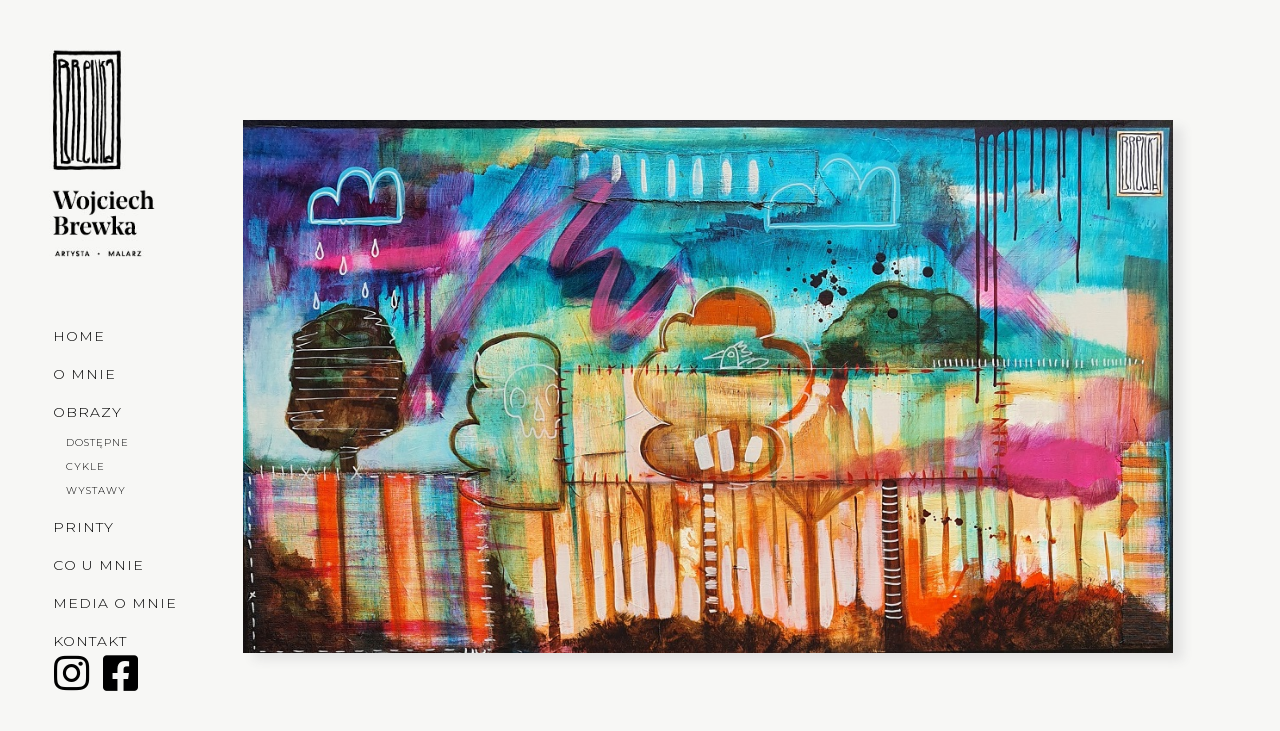

--- FILE ---
content_type: text/html; charset=UTF-8
request_url: https://wojciechbrewka.pl/obrazy/generation-x-8/
body_size: 6995
content:
<!doctype html>
<html lang="pl-PL">
<head>
<!-- Global site tag (gtag.js) - Google Analytics -->
<script async src="https://www.googletagmanager.com/gtag/js?id=G-S51F6R65CR"></script>
<script>
  window.dataLayer = window.dataLayer || [];
  function gtag(){dataLayer.push(arguments);}
  gtag('js', new Date());

  gtag('config', 'G-S51F6R65CR');
</script>
	<meta charset="UTF-8">
	<meta name="viewport" content="width=device-width, initial-scale=1">
	<link rel="profile" href="https://gmpg.org/xfn/11">
	<link href="https://fonts.googleapis.com/css2?family=Montserrat:wght@300;400;500;700&display=swap" rel="stylesheet"> 
	<meta name='robots' content='max-image-preview:large' />

	<!-- This site is optimized with the Yoast SEO plugin v14.3 - https://yoast.com/wordpress/plugins/seo/ -->
	<title>Generation X, Wojciech Brewka, akryl na płótnie, pochodzący z cyklu &quot;MY&quot;</title>
	<meta name="description" content="Generation X, 2021 rok, Wojciech Brewka, akryl na płótnie, pochodzący z cyklu &quot;MY&quot;, 70 x 123 cm......................................." />
	<meta name="robots" content="index, follow" />
	<meta name="googlebot" content="index, follow, max-snippet:-1, max-image-preview:large, max-video-preview:-1" />
	<meta name="bingbot" content="index, follow, max-snippet:-1, max-image-preview:large, max-video-preview:-1" />
	<link rel="canonical" href="http://wojciechbrewka.pl/obrazy/generation-x-8/" />
	<meta property="og:locale" content="pl_PL" />
	<meta property="og:type" content="article" />
	<meta property="og:title" content="Generation X, Wojciech Brewka, akryl na płótnie, pochodzący z cyklu &quot;MY&quot;" />
	<meta property="og:description" content="Generation X, 2021 rok, Wojciech Brewka, akryl na płótnie, pochodzący z cyklu &quot;MY&quot;, 70 x 123 cm......................................." />
	<meta property="og:url" content="http://wojciechbrewka.pl/obrazy/generation-x-8/" />
	<meta property="og:site_name" content="Brewka" />
	<meta property="article:modified_time" content="2021-11-24T11:54:48+00:00" />
	<meta property="og:image" content="https://wojciechbrewka.pl/wp-content/uploads/2021/07/generation-x-wojciech-brewka-obrazy-cykl-akryl-plotno-2021.jpg" />
	<meta property="og:image:width" content="1080" />
	<meta property="og:image:height" content="619" />
	<meta name="twitter:card" content="summary_large_image" />
	<script type="application/ld+json" class="yoast-schema-graph">{"@context":"https://schema.org","@graph":[{"@type":"WebSite","@id":"https://wojciechbrewka.pl/#website","url":"https://wojciechbrewka.pl/","name":"Brewka","description":"Kolejna witryna oparta na WordPressie","potentialAction":[{"@type":"SearchAction","target":"https://wojciechbrewka.pl/?s={search_term_string}","query-input":"required name=search_term_string"}],"inLanguage":"pl-PL"},{"@type":"ImageObject","@id":"http://wojciechbrewka.pl/obrazy/generation-x-8/#primaryimage","inLanguage":"pl-PL","url":"https://wojciechbrewka.pl/wp-content/uploads/2021/07/generation-x-wojciech-brewka-obrazy-cykl-akryl-plotno-2021.jpg","width":1080,"height":619,"caption":"wojciech-brewka-cykl-my-generation-x-akryl-plotno-2021"},{"@type":"WebPage","@id":"http://wojciechbrewka.pl/obrazy/generation-x-8/#webpage","url":"http://wojciechbrewka.pl/obrazy/generation-x-8/","name":"Generation X, Wojciech Brewka, akryl na p\u0142\u00f3tnie, pochodz\u0105cy z cyklu \"MY\"","isPartOf":{"@id":"https://wojciechbrewka.pl/#website"},"primaryImageOfPage":{"@id":"http://wojciechbrewka.pl/obrazy/generation-x-8/#primaryimage"},"datePublished":"2021-07-20T12:07:28+00:00","dateModified":"2021-11-24T11:54:48+00:00","description":"Generation X, 2021 rok, Wojciech Brewka, akryl na p\u0142\u00f3tnie, pochodz\u0105cy z cyklu \"MY\", 70 x 123 cm.......................................","inLanguage":"pl-PL","potentialAction":[{"@type":"ReadAction","target":["http://wojciechbrewka.pl/obrazy/generation-x-8/"]}]}]}</script>
	<!-- / Yoast SEO plugin. -->


<link rel='dns-prefetch' href='//stackpath.bootstrapcdn.com' />
<link rel='dns-prefetch' href='//use.fontawesome.com' />
<link rel="alternate" type="application/rss+xml" title="Brewka &raquo; Kanał z wpisami" href="https://wojciechbrewka.pl/feed/" />
<link rel="alternate" type="application/rss+xml" title="Brewka &raquo; Kanał z komentarzami" href="https://wojciechbrewka.pl/comments/feed/" />
<script>
window._wpemojiSettings = {"baseUrl":"https:\/\/s.w.org\/images\/core\/emoji\/14.0.0\/72x72\/","ext":".png","svgUrl":"https:\/\/s.w.org\/images\/core\/emoji\/14.0.0\/svg\/","svgExt":".svg","source":{"concatemoji":"https:\/\/wojciechbrewka.pl\/wp-includes\/js\/wp-emoji-release.min.js?ver=6.2.8"}};
/*! This file is auto-generated */
!function(e,a,t){var n,r,o,i=a.createElement("canvas"),p=i.getContext&&i.getContext("2d");function s(e,t){p.clearRect(0,0,i.width,i.height),p.fillText(e,0,0);e=i.toDataURL();return p.clearRect(0,0,i.width,i.height),p.fillText(t,0,0),e===i.toDataURL()}function c(e){var t=a.createElement("script");t.src=e,t.defer=t.type="text/javascript",a.getElementsByTagName("head")[0].appendChild(t)}for(o=Array("flag","emoji"),t.supports={everything:!0,everythingExceptFlag:!0},r=0;r<o.length;r++)t.supports[o[r]]=function(e){if(p&&p.fillText)switch(p.textBaseline="top",p.font="600 32px Arial",e){case"flag":return s("\ud83c\udff3\ufe0f\u200d\u26a7\ufe0f","\ud83c\udff3\ufe0f\u200b\u26a7\ufe0f")?!1:!s("\ud83c\uddfa\ud83c\uddf3","\ud83c\uddfa\u200b\ud83c\uddf3")&&!s("\ud83c\udff4\udb40\udc67\udb40\udc62\udb40\udc65\udb40\udc6e\udb40\udc67\udb40\udc7f","\ud83c\udff4\u200b\udb40\udc67\u200b\udb40\udc62\u200b\udb40\udc65\u200b\udb40\udc6e\u200b\udb40\udc67\u200b\udb40\udc7f");case"emoji":return!s("\ud83e\udef1\ud83c\udffb\u200d\ud83e\udef2\ud83c\udfff","\ud83e\udef1\ud83c\udffb\u200b\ud83e\udef2\ud83c\udfff")}return!1}(o[r]),t.supports.everything=t.supports.everything&&t.supports[o[r]],"flag"!==o[r]&&(t.supports.everythingExceptFlag=t.supports.everythingExceptFlag&&t.supports[o[r]]);t.supports.everythingExceptFlag=t.supports.everythingExceptFlag&&!t.supports.flag,t.DOMReady=!1,t.readyCallback=function(){t.DOMReady=!0},t.supports.everything||(n=function(){t.readyCallback()},a.addEventListener?(a.addEventListener("DOMContentLoaded",n,!1),e.addEventListener("load",n,!1)):(e.attachEvent("onload",n),a.attachEvent("onreadystatechange",function(){"complete"===a.readyState&&t.readyCallback()})),(e=t.source||{}).concatemoji?c(e.concatemoji):e.wpemoji&&e.twemoji&&(c(e.twemoji),c(e.wpemoji)))}(window,document,window._wpemojiSettings);
</script>
<style>
img.wp-smiley,
img.emoji {
	display: inline !important;
	border: none !important;
	box-shadow: none !important;
	height: 1em !important;
	width: 1em !important;
	margin: 0 0.07em !important;
	vertical-align: -0.1em !important;
	background: none !important;
	padding: 0 !important;
}
</style>
	<link rel='stylesheet' id='wp-block-library-css' href='https://wojciechbrewka.pl/wp-includes/css/dist/block-library/style.min.css?ver=6.2.8' media='all' />
<link rel='stylesheet' id='classic-theme-styles-css' href='https://wojciechbrewka.pl/wp-includes/css/classic-themes.min.css?ver=6.2.8' media='all' />
<style id='global-styles-inline-css'>
body{--wp--preset--color--black: #000000;--wp--preset--color--cyan-bluish-gray: #abb8c3;--wp--preset--color--white: #ffffff;--wp--preset--color--pale-pink: #f78da7;--wp--preset--color--vivid-red: #cf2e2e;--wp--preset--color--luminous-vivid-orange: #ff6900;--wp--preset--color--luminous-vivid-amber: #fcb900;--wp--preset--color--light-green-cyan: #7bdcb5;--wp--preset--color--vivid-green-cyan: #00d084;--wp--preset--color--pale-cyan-blue: #8ed1fc;--wp--preset--color--vivid-cyan-blue: #0693e3;--wp--preset--color--vivid-purple: #9b51e0;--wp--preset--gradient--vivid-cyan-blue-to-vivid-purple: linear-gradient(135deg,rgba(6,147,227,1) 0%,rgb(155,81,224) 100%);--wp--preset--gradient--light-green-cyan-to-vivid-green-cyan: linear-gradient(135deg,rgb(122,220,180) 0%,rgb(0,208,130) 100%);--wp--preset--gradient--luminous-vivid-amber-to-luminous-vivid-orange: linear-gradient(135deg,rgba(252,185,0,1) 0%,rgba(255,105,0,1) 100%);--wp--preset--gradient--luminous-vivid-orange-to-vivid-red: linear-gradient(135deg,rgba(255,105,0,1) 0%,rgb(207,46,46) 100%);--wp--preset--gradient--very-light-gray-to-cyan-bluish-gray: linear-gradient(135deg,rgb(238,238,238) 0%,rgb(169,184,195) 100%);--wp--preset--gradient--cool-to-warm-spectrum: linear-gradient(135deg,rgb(74,234,220) 0%,rgb(151,120,209) 20%,rgb(207,42,186) 40%,rgb(238,44,130) 60%,rgb(251,105,98) 80%,rgb(254,248,76) 100%);--wp--preset--gradient--blush-light-purple: linear-gradient(135deg,rgb(255,206,236) 0%,rgb(152,150,240) 100%);--wp--preset--gradient--blush-bordeaux: linear-gradient(135deg,rgb(254,205,165) 0%,rgb(254,45,45) 50%,rgb(107,0,62) 100%);--wp--preset--gradient--luminous-dusk: linear-gradient(135deg,rgb(255,203,112) 0%,rgb(199,81,192) 50%,rgb(65,88,208) 100%);--wp--preset--gradient--pale-ocean: linear-gradient(135deg,rgb(255,245,203) 0%,rgb(182,227,212) 50%,rgb(51,167,181) 100%);--wp--preset--gradient--electric-grass: linear-gradient(135deg,rgb(202,248,128) 0%,rgb(113,206,126) 100%);--wp--preset--gradient--midnight: linear-gradient(135deg,rgb(2,3,129) 0%,rgb(40,116,252) 100%);--wp--preset--duotone--dark-grayscale: url('#wp-duotone-dark-grayscale');--wp--preset--duotone--grayscale: url('#wp-duotone-grayscale');--wp--preset--duotone--purple-yellow: url('#wp-duotone-purple-yellow');--wp--preset--duotone--blue-red: url('#wp-duotone-blue-red');--wp--preset--duotone--midnight: url('#wp-duotone-midnight');--wp--preset--duotone--magenta-yellow: url('#wp-duotone-magenta-yellow');--wp--preset--duotone--purple-green: url('#wp-duotone-purple-green');--wp--preset--duotone--blue-orange: url('#wp-duotone-blue-orange');--wp--preset--font-size--small: 13px;--wp--preset--font-size--medium: 20px;--wp--preset--font-size--large: 36px;--wp--preset--font-size--x-large: 42px;--wp--preset--spacing--20: 0.44rem;--wp--preset--spacing--30: 0.67rem;--wp--preset--spacing--40: 1rem;--wp--preset--spacing--50: 1.5rem;--wp--preset--spacing--60: 2.25rem;--wp--preset--spacing--70: 3.38rem;--wp--preset--spacing--80: 5.06rem;--wp--preset--shadow--natural: 6px 6px 9px rgba(0, 0, 0, 0.2);--wp--preset--shadow--deep: 12px 12px 50px rgba(0, 0, 0, 0.4);--wp--preset--shadow--sharp: 6px 6px 0px rgba(0, 0, 0, 0.2);--wp--preset--shadow--outlined: 6px 6px 0px -3px rgba(255, 255, 255, 1), 6px 6px rgba(0, 0, 0, 1);--wp--preset--shadow--crisp: 6px 6px 0px rgba(0, 0, 0, 1);}:where(.is-layout-flex){gap: 0.5em;}body .is-layout-flow > .alignleft{float: left;margin-inline-start: 0;margin-inline-end: 2em;}body .is-layout-flow > .alignright{float: right;margin-inline-start: 2em;margin-inline-end: 0;}body .is-layout-flow > .aligncenter{margin-left: auto !important;margin-right: auto !important;}body .is-layout-constrained > .alignleft{float: left;margin-inline-start: 0;margin-inline-end: 2em;}body .is-layout-constrained > .alignright{float: right;margin-inline-start: 2em;margin-inline-end: 0;}body .is-layout-constrained > .aligncenter{margin-left: auto !important;margin-right: auto !important;}body .is-layout-constrained > :where(:not(.alignleft):not(.alignright):not(.alignfull)){max-width: var(--wp--style--global--content-size);margin-left: auto !important;margin-right: auto !important;}body .is-layout-constrained > .alignwide{max-width: var(--wp--style--global--wide-size);}body .is-layout-flex{display: flex;}body .is-layout-flex{flex-wrap: wrap;align-items: center;}body .is-layout-flex > *{margin: 0;}:where(.wp-block-columns.is-layout-flex){gap: 2em;}.has-black-color{color: var(--wp--preset--color--black) !important;}.has-cyan-bluish-gray-color{color: var(--wp--preset--color--cyan-bluish-gray) !important;}.has-white-color{color: var(--wp--preset--color--white) !important;}.has-pale-pink-color{color: var(--wp--preset--color--pale-pink) !important;}.has-vivid-red-color{color: var(--wp--preset--color--vivid-red) !important;}.has-luminous-vivid-orange-color{color: var(--wp--preset--color--luminous-vivid-orange) !important;}.has-luminous-vivid-amber-color{color: var(--wp--preset--color--luminous-vivid-amber) !important;}.has-light-green-cyan-color{color: var(--wp--preset--color--light-green-cyan) !important;}.has-vivid-green-cyan-color{color: var(--wp--preset--color--vivid-green-cyan) !important;}.has-pale-cyan-blue-color{color: var(--wp--preset--color--pale-cyan-blue) !important;}.has-vivid-cyan-blue-color{color: var(--wp--preset--color--vivid-cyan-blue) !important;}.has-vivid-purple-color{color: var(--wp--preset--color--vivid-purple) !important;}.has-black-background-color{background-color: var(--wp--preset--color--black) !important;}.has-cyan-bluish-gray-background-color{background-color: var(--wp--preset--color--cyan-bluish-gray) !important;}.has-white-background-color{background-color: var(--wp--preset--color--white) !important;}.has-pale-pink-background-color{background-color: var(--wp--preset--color--pale-pink) !important;}.has-vivid-red-background-color{background-color: var(--wp--preset--color--vivid-red) !important;}.has-luminous-vivid-orange-background-color{background-color: var(--wp--preset--color--luminous-vivid-orange) !important;}.has-luminous-vivid-amber-background-color{background-color: var(--wp--preset--color--luminous-vivid-amber) !important;}.has-light-green-cyan-background-color{background-color: var(--wp--preset--color--light-green-cyan) !important;}.has-vivid-green-cyan-background-color{background-color: var(--wp--preset--color--vivid-green-cyan) !important;}.has-pale-cyan-blue-background-color{background-color: var(--wp--preset--color--pale-cyan-blue) !important;}.has-vivid-cyan-blue-background-color{background-color: var(--wp--preset--color--vivid-cyan-blue) !important;}.has-vivid-purple-background-color{background-color: var(--wp--preset--color--vivid-purple) !important;}.has-black-border-color{border-color: var(--wp--preset--color--black) !important;}.has-cyan-bluish-gray-border-color{border-color: var(--wp--preset--color--cyan-bluish-gray) !important;}.has-white-border-color{border-color: var(--wp--preset--color--white) !important;}.has-pale-pink-border-color{border-color: var(--wp--preset--color--pale-pink) !important;}.has-vivid-red-border-color{border-color: var(--wp--preset--color--vivid-red) !important;}.has-luminous-vivid-orange-border-color{border-color: var(--wp--preset--color--luminous-vivid-orange) !important;}.has-luminous-vivid-amber-border-color{border-color: var(--wp--preset--color--luminous-vivid-amber) !important;}.has-light-green-cyan-border-color{border-color: var(--wp--preset--color--light-green-cyan) !important;}.has-vivid-green-cyan-border-color{border-color: var(--wp--preset--color--vivid-green-cyan) !important;}.has-pale-cyan-blue-border-color{border-color: var(--wp--preset--color--pale-cyan-blue) !important;}.has-vivid-cyan-blue-border-color{border-color: var(--wp--preset--color--vivid-cyan-blue) !important;}.has-vivid-purple-border-color{border-color: var(--wp--preset--color--vivid-purple) !important;}.has-vivid-cyan-blue-to-vivid-purple-gradient-background{background: var(--wp--preset--gradient--vivid-cyan-blue-to-vivid-purple) !important;}.has-light-green-cyan-to-vivid-green-cyan-gradient-background{background: var(--wp--preset--gradient--light-green-cyan-to-vivid-green-cyan) !important;}.has-luminous-vivid-amber-to-luminous-vivid-orange-gradient-background{background: var(--wp--preset--gradient--luminous-vivid-amber-to-luminous-vivid-orange) !important;}.has-luminous-vivid-orange-to-vivid-red-gradient-background{background: var(--wp--preset--gradient--luminous-vivid-orange-to-vivid-red) !important;}.has-very-light-gray-to-cyan-bluish-gray-gradient-background{background: var(--wp--preset--gradient--very-light-gray-to-cyan-bluish-gray) !important;}.has-cool-to-warm-spectrum-gradient-background{background: var(--wp--preset--gradient--cool-to-warm-spectrum) !important;}.has-blush-light-purple-gradient-background{background: var(--wp--preset--gradient--blush-light-purple) !important;}.has-blush-bordeaux-gradient-background{background: var(--wp--preset--gradient--blush-bordeaux) !important;}.has-luminous-dusk-gradient-background{background: var(--wp--preset--gradient--luminous-dusk) !important;}.has-pale-ocean-gradient-background{background: var(--wp--preset--gradient--pale-ocean) !important;}.has-electric-grass-gradient-background{background: var(--wp--preset--gradient--electric-grass) !important;}.has-midnight-gradient-background{background: var(--wp--preset--gradient--midnight) !important;}.has-small-font-size{font-size: var(--wp--preset--font-size--small) !important;}.has-medium-font-size{font-size: var(--wp--preset--font-size--medium) !important;}.has-large-font-size{font-size: var(--wp--preset--font-size--large) !important;}.has-x-large-font-size{font-size: var(--wp--preset--font-size--x-large) !important;}
.wp-block-navigation a:where(:not(.wp-element-button)){color: inherit;}
:where(.wp-block-columns.is-layout-flex){gap: 2em;}
.wp-block-pullquote{font-size: 1.5em;line-height: 1.6;}
</style>
<link rel='stylesheet' id='contact-form-7-css' href='https://wojciechbrewka.pl/wp-content/plugins/contact-form-7/includes/css/styles.css?ver=5.1.9' media='all' />
<link rel='stylesheet' id='bootstrap-css' href='https://stackpath.bootstrapcdn.com/bootstrap/4.3.1/css/bootstrap.min.css?ver=6.2.8' media='all' />
<link rel='stylesheet' id='Font_Awesome-css' href='https://use.fontawesome.com/releases/v5.8.2/css/all.css?ver=6.2.8' media='all' />
<link rel='stylesheet' id='brewka-style-css' href='https://wojciechbrewka.pl/wp-content/themes/brewka/style.css?ver=1.0.0' media='all' />
<script src='https://wojciechbrewka.pl/wp-includes/js/jquery/jquery.min.js?ver=3.6.4' id='jquery-core-js'></script>
<script src='https://wojciechbrewka.pl/wp-includes/js/jquery/jquery-migrate.min.js?ver=3.4.0' id='jquery-migrate-js'></script>
<script src='https://stackpath.bootstrapcdn.com/bootstrap/4.3.1/js/bootstrap.min.js?ver=6.2.8' id='bootstrap-js'></script>
<link rel="https://api.w.org/" href="https://wojciechbrewka.pl/wp-json/" /><link rel="alternate" type="application/json" href="https://wojciechbrewka.pl/wp-json/wp/v2/obrazy/1681" /><link rel="EditURI" type="application/rsd+xml" title="RSD" href="https://wojciechbrewka.pl/xmlrpc.php?rsd" />
<link rel="wlwmanifest" type="application/wlwmanifest+xml" href="https://wojciechbrewka.pl/wp-includes/wlwmanifest.xml" />
<meta name="generator" content="WordPress 6.2.8" />
<link rel='shortlink' href='https://wojciechbrewka.pl/?p=1681' />
<link rel="alternate" type="application/json+oembed" href="https://wojciechbrewka.pl/wp-json/oembed/1.0/embed?url=https%3A%2F%2Fwojciechbrewka.pl%2Fobrazy%2Fgeneration-x-8%2F" />
<link rel="alternate" type="text/xml+oembed" href="https://wojciechbrewka.pl/wp-json/oembed/1.0/embed?url=https%3A%2F%2Fwojciechbrewka.pl%2Fobrazy%2Fgeneration-x-8%2F&#038;format=xml" />
<style>.recentcomments a{display:inline !important;padding:0 !important;margin:0 !important;}</style><link rel="icon" href="https://wojciechbrewka.pl/wp-content/uploads/2021/03/cropped-flaticon-32x32.png" sizes="32x32" />
<link rel="icon" href="https://wojciechbrewka.pl/wp-content/uploads/2021/03/cropped-flaticon-192x192.png" sizes="192x192" />
<link rel="apple-touch-icon" href="https://wojciechbrewka.pl/wp-content/uploads/2021/03/cropped-flaticon-180x180.png" />
<meta name="msapplication-TileImage" content="https://wojciechbrewka.pl/wp-content/uploads/2021/03/cropped-flaticon-270x270.png" />

</head>

<body class="obrazy-template-default single single-obrazy postid-1681 wp-custom-logo">
<svg xmlns="http://www.w3.org/2000/svg" viewBox="0 0 0 0" width="0" height="0" focusable="false" role="none" style="visibility: hidden; position: absolute; left: -9999px; overflow: hidden;" ><defs><filter id="wp-duotone-dark-grayscale"><feColorMatrix color-interpolation-filters="sRGB" type="matrix" values=" .299 .587 .114 0 0 .299 .587 .114 0 0 .299 .587 .114 0 0 .299 .587 .114 0 0 " /><feComponentTransfer color-interpolation-filters="sRGB" ><feFuncR type="table" tableValues="0 0.49803921568627" /><feFuncG type="table" tableValues="0 0.49803921568627" /><feFuncB type="table" tableValues="0 0.49803921568627" /><feFuncA type="table" tableValues="1 1" /></feComponentTransfer><feComposite in2="SourceGraphic" operator="in" /></filter></defs></svg><svg xmlns="http://www.w3.org/2000/svg" viewBox="0 0 0 0" width="0" height="0" focusable="false" role="none" style="visibility: hidden; position: absolute; left: -9999px; overflow: hidden;" ><defs><filter id="wp-duotone-grayscale"><feColorMatrix color-interpolation-filters="sRGB" type="matrix" values=" .299 .587 .114 0 0 .299 .587 .114 0 0 .299 .587 .114 0 0 .299 .587 .114 0 0 " /><feComponentTransfer color-interpolation-filters="sRGB" ><feFuncR type="table" tableValues="0 1" /><feFuncG type="table" tableValues="0 1" /><feFuncB type="table" tableValues="0 1" /><feFuncA type="table" tableValues="1 1" /></feComponentTransfer><feComposite in2="SourceGraphic" operator="in" /></filter></defs></svg><svg xmlns="http://www.w3.org/2000/svg" viewBox="0 0 0 0" width="0" height="0" focusable="false" role="none" style="visibility: hidden; position: absolute; left: -9999px; overflow: hidden;" ><defs><filter id="wp-duotone-purple-yellow"><feColorMatrix color-interpolation-filters="sRGB" type="matrix" values=" .299 .587 .114 0 0 .299 .587 .114 0 0 .299 .587 .114 0 0 .299 .587 .114 0 0 " /><feComponentTransfer color-interpolation-filters="sRGB" ><feFuncR type="table" tableValues="0.54901960784314 0.98823529411765" /><feFuncG type="table" tableValues="0 1" /><feFuncB type="table" tableValues="0.71764705882353 0.25490196078431" /><feFuncA type="table" tableValues="1 1" /></feComponentTransfer><feComposite in2="SourceGraphic" operator="in" /></filter></defs></svg><svg xmlns="http://www.w3.org/2000/svg" viewBox="0 0 0 0" width="0" height="0" focusable="false" role="none" style="visibility: hidden; position: absolute; left: -9999px; overflow: hidden;" ><defs><filter id="wp-duotone-blue-red"><feColorMatrix color-interpolation-filters="sRGB" type="matrix" values=" .299 .587 .114 0 0 .299 .587 .114 0 0 .299 .587 .114 0 0 .299 .587 .114 0 0 " /><feComponentTransfer color-interpolation-filters="sRGB" ><feFuncR type="table" tableValues="0 1" /><feFuncG type="table" tableValues="0 0.27843137254902" /><feFuncB type="table" tableValues="0.5921568627451 0.27843137254902" /><feFuncA type="table" tableValues="1 1" /></feComponentTransfer><feComposite in2="SourceGraphic" operator="in" /></filter></defs></svg><svg xmlns="http://www.w3.org/2000/svg" viewBox="0 0 0 0" width="0" height="0" focusable="false" role="none" style="visibility: hidden; position: absolute; left: -9999px; overflow: hidden;" ><defs><filter id="wp-duotone-midnight"><feColorMatrix color-interpolation-filters="sRGB" type="matrix" values=" .299 .587 .114 0 0 .299 .587 .114 0 0 .299 .587 .114 0 0 .299 .587 .114 0 0 " /><feComponentTransfer color-interpolation-filters="sRGB" ><feFuncR type="table" tableValues="0 0" /><feFuncG type="table" tableValues="0 0.64705882352941" /><feFuncB type="table" tableValues="0 1" /><feFuncA type="table" tableValues="1 1" /></feComponentTransfer><feComposite in2="SourceGraphic" operator="in" /></filter></defs></svg><svg xmlns="http://www.w3.org/2000/svg" viewBox="0 0 0 0" width="0" height="0" focusable="false" role="none" style="visibility: hidden; position: absolute; left: -9999px; overflow: hidden;" ><defs><filter id="wp-duotone-magenta-yellow"><feColorMatrix color-interpolation-filters="sRGB" type="matrix" values=" .299 .587 .114 0 0 .299 .587 .114 0 0 .299 .587 .114 0 0 .299 .587 .114 0 0 " /><feComponentTransfer color-interpolation-filters="sRGB" ><feFuncR type="table" tableValues="0.78039215686275 1" /><feFuncG type="table" tableValues="0 0.94901960784314" /><feFuncB type="table" tableValues="0.35294117647059 0.47058823529412" /><feFuncA type="table" tableValues="1 1" /></feComponentTransfer><feComposite in2="SourceGraphic" operator="in" /></filter></defs></svg><svg xmlns="http://www.w3.org/2000/svg" viewBox="0 0 0 0" width="0" height="0" focusable="false" role="none" style="visibility: hidden; position: absolute; left: -9999px; overflow: hidden;" ><defs><filter id="wp-duotone-purple-green"><feColorMatrix color-interpolation-filters="sRGB" type="matrix" values=" .299 .587 .114 0 0 .299 .587 .114 0 0 .299 .587 .114 0 0 .299 .587 .114 0 0 " /><feComponentTransfer color-interpolation-filters="sRGB" ><feFuncR type="table" tableValues="0.65098039215686 0.40392156862745" /><feFuncG type="table" tableValues="0 1" /><feFuncB type="table" tableValues="0.44705882352941 0.4" /><feFuncA type="table" tableValues="1 1" /></feComponentTransfer><feComposite in2="SourceGraphic" operator="in" /></filter></defs></svg><svg xmlns="http://www.w3.org/2000/svg" viewBox="0 0 0 0" width="0" height="0" focusable="false" role="none" style="visibility: hidden; position: absolute; left: -9999px; overflow: hidden;" ><defs><filter id="wp-duotone-blue-orange"><feColorMatrix color-interpolation-filters="sRGB" type="matrix" values=" .299 .587 .114 0 0 .299 .587 .114 0 0 .299 .587 .114 0 0 .299 .587 .114 0 0 " /><feComponentTransfer color-interpolation-filters="sRGB" ><feFuncR type="table" tableValues="0.098039215686275 1" /><feFuncG type="table" tableValues="0 0.66274509803922" /><feFuncB type="table" tableValues="0.84705882352941 0.41960784313725" /><feFuncA type="table" tableValues="1 1" /></feComponentTransfer><feComposite in2="SourceGraphic" operator="in" /></filter></defs></svg><div id="page" class="site">
	<a class="skip-link screen-reader-text" href="#primary">Skip to content</a>

	<header id="masthead" class="site-header">
		<div class="logo-mobile"><a href="https://wojciechbrewka.pl"><img src="/wp-content/uploads/2020/07/logo_mobile_03.jpg"></a></div>
		<div class="site-branding">
			<a href="https://wojciechbrewka.pl/" class="custom-logo-link" rel="home"><img width="133" height="260" src="https://wojciechbrewka.pl/wp-content/uploads/2020/06/logo_brewka_03.jpg" class="custom-logo" alt="Wojciech Brewka logo pionowe" decoding="async" /></a>		</div><!-- .site-branding -->

		<nav id="site-navigation" class="main-navigation">
			<button id="tophamburger" class="menu-toggle" aria-controls="primary-menu" aria-expanded="false"><i class="fas fa-bars"></i></button>
			<div class="menu-menu-1-container"><ul id="primary-menu" class="menu"><li id="menu-item-189" class="menu-item menu-item-type-post_type menu-item-object-page menu-item-home menu-item-189"><a href="https://wojciechbrewka.pl/">HOME</a></li>
<li id="menu-item-193" class="menu-item menu-item-type-post_type menu-item-object-page menu-item-193"><a href="https://wojciechbrewka.pl/o-mnie/">O MNIE</a></li>
<li id="menu-item-218" class="menu-item menu-item-type-post_type_archive menu-item-object-obrazy menu-item-has-children menu-item-218"><a href="https://wojciechbrewka.pl/obrazy/">OBRAZY</a>
<ul class="sub-menu">
	<li id="menu-item-1468" class="menu-item menu-item-type-taxonomy menu-item-object-wsprzedazy menu-item-1468"><a href="https://wojciechbrewka.pl/wsprzedazy/dostepne/">DOSTĘPNE</a></li>
	<li id="menu-item-221" class="cycles menu-item menu-item-type-post_type menu-item-object-page menu-item-221"><a href="https://wojciechbrewka.pl/cykle/">CYKLE</a></li>
	<li id="menu-item-220" class="exhibitions menu-item menu-item-type-post_type menu-item-object-page menu-item-220"><a href="https://wojciechbrewka.pl/wystawy/">WYSTAWY</a></li>
</ul>
</li>
<li id="menu-item-2950" class="menu-item menu-item-type-post_type menu-item-object-page menu-item-2950"><a href="https://wojciechbrewka.pl/printy-kolekcjonerskie/">PRINTY</a></li>
<li id="menu-item-319" class="menu-item menu-item-type-post_type menu-item-object-page current_page_parent menu-item-319"><a href="https://wojciechbrewka.pl/co-u-mnie/">CO U MNIE</a></li>
<li id="menu-item-457" class="menu-item menu-item-type-post_type menu-item-object-page menu-item-457"><a href="https://wojciechbrewka.pl/media-o-mnie/">MEDIA O MNIE</a></li>
<li id="menu-item-191" class="menu-item menu-item-type-post_type menu-item-object-page menu-item-191"><a href="https://wojciechbrewka.pl/kontakt/">KONTAKT</a></li>
</ul></div>		</nav><!-- #site-navigation -->
		<div class="sociallinks">
			<a id="socialfacebook" href="https://www.instagram.com/wojciech_brewka/" target="_blank"><i class=" fab fa-instagram"></i></a>
			<a id="socialfacebook" href="https://www.facebook.com/wojciech.brewka.painting/" target="_blank"><i class="fab fa-facebook-square"></i></a>
		</div>
	</header><!-- #masthead -->

	<main id="primary" class="site-main container">

		
<article id="post-1681" class="post-1681 obrazy type-obrazy status-publish has-post-thumbnail hentry cykle-generation-x wsprzedazy-sprzedane">
	
	<div class="row">
		<div class="col-md-12 obrza_zdj">
			
			<div class="post-thumbnail">
				<img width="1080" height="619" src="https://wojciechbrewka.pl/wp-content/uploads/2021/07/generation-x-wojciech-brewka-obrazy-cykl-akryl-plotno-2021.jpg" class="attachment-post-thumbnail size-post-thumbnail wp-post-image" alt="wojciech-brewka-cykl-my-generation-x-akryl-plotno-2021" decoding="async" srcset="https://wojciechbrewka.pl/wp-content/uploads/2021/07/generation-x-wojciech-brewka-obrazy-cykl-akryl-plotno-2021.jpg 1080w, https://wojciechbrewka.pl/wp-content/uploads/2021/07/generation-x-wojciech-brewka-obrazy-cykl-akryl-plotno-2021-300x172.jpg 300w, https://wojciechbrewka.pl/wp-content/uploads/2021/07/generation-x-wojciech-brewka-obrazy-cykl-akryl-plotno-2021-1024x587.jpg 1024w, https://wojciechbrewka.pl/wp-content/uploads/2021/07/generation-x-wojciech-brewka-obrazy-cykl-akryl-plotno-2021-768x440.jpg 768w" sizes="(max-width: 1080px) 100vw, 1080px" />			</div><!-- .post-thumbnail -->

			
		</div>
	</div>
	<div class="row">
		<div class="col-md-5 obraz_h">
			<h1 class="entry-title">Generation X</h1>		</div>
		<div class="col-md-7">
		<span class="buton_sprzedany">Obraz sprzedany</span>		</div>
	</div>
	<div class="row">
		<div class="col-md-5"><p class="obraz_p">Technika: <span>akryl </span></p><p class="obraz_p">Rozmiar: <span>70 x 123 cm</span></p><p class="obraz_p">Data powstania: <span>2021</span></p>
		</div>
		<div class="col-md-7 obraz-style"><h5>E-mail:</h5><h4>kontakt@wojciechbrewka.pl</h4><h5>Telefon:</h5><h4>(+48) 600 417 759</h4></div>
	</div>
	<div class="entry-content">
			</div><!-- .entry-content -->
</article><!-- #post-1681 -->

	</main><!-- #main -->


	<footer id="colophon" class="site-footer">
		<div class="container">
		<div class="site-info row">
				<div class="col-md-1">
					<img src="/wp-content/uploads/2020/06/footer_logo_03.png"></div>
				<div class="clo-sm-6 col-md-3 footer-pad"><p>E-mail:</p><h4>kontakt@wojciechbrewka.pl</h4></div>
				<div class="clo-sm-6 col-md-2 footer-pad"><p>Telefon:</p><h4>(+48) 600 417 759</h4></div>
				<div class="clo-sm-6 col-md-3 footer-pad last-inf"><p>Socialmedia:</p><h4><a href="https://www.instagram.com/wojciech_brewka/">Instagram</a>  |  <a href="https://www.facebook.com/wojciech.brewka.painting">Facebook</a></h4></div>
				<div class="clo-sm-6 col-md-3 footer-pad "><p>Projekt:</p><h4><a href="https://www.designpartners.pl">Designpartners.pl</a></h4></div>
		</div><!-- .site-info -->
		</div>
	</footer><!-- #colophon -->
</div><!-- #page -->

<script id='contact-form-7-js-extra'>
var wpcf7 = {"apiSettings":{"root":"https:\/\/wojciechbrewka.pl\/wp-json\/contact-form-7\/v1","namespace":"contact-form-7\/v1"}};
</script>
<script src='https://wojciechbrewka.pl/wp-content/plugins/contact-form-7/includes/js/scripts.js?ver=5.1.9' id='contact-form-7-js'></script>
<script src='https://wojciechbrewka.pl/wp-content/themes/brewka/js/navigation.js?ver=1.0.0' id='brewka-navigation-js'></script>

</body>
</html>


--- FILE ---
content_type: text/css
request_url: https://wojciechbrewka.pl/wp-content/themes/brewka/style.css?ver=1.0.0
body_size: 8609
content:
/*@font-face {
    font-family: 'Noe Display';
    src: url('./fonts/NoeDisplay-Medium.woff2') format('woff2'),
        url('./fonts/NoeDisplay-Medium.woff') format('woff');
    font-weight: 500;
    font-style: normal;
    font-display: swap;
}*/
@font-face {
    font-family: 'Noe Display';
    src: url('./fonts/NoeDisplay-Medium.eot'); /* IE9 Compat Modes */
    src: url('./fonts/NoeDisplay-Medium.eot?#iefix') format('embedded-opentype'), /* IE6-IE8 */
         url('./fonts/NoeDisplay-Medium.woff') format('woff'), /* Modern Browsers */
         url('./fonts/NoeDisplay-Medium.woff2') format('woff2'), /* Modern Browsers */
         url('./fonts/NoeDisplay-Medium.ttf') format('truetype'); /* Safari, Android, iOS */
             font-style: normal;
    font-weight: normal;
    text-rendering: optimizeLegibility;
}
/*!
Theme Name: brewka
Theme URI: http://underscores.me/
Author: Underscores.me
Author URI: http://underscores.me/
Description: Description
Version: 1.0.0
Tested up to: 5.4
Requires PHP: 5.6
License: GNU General Public License v2 or later
License URI: LICENSE
Text Domain: brewka
Tags: custom-background, custom-logo, custom-menu, featured-images, threaded-comments, translation-ready

This theme, like WordPress, is licensed under the GPL.
Use it to make something cool, have fun, and share what you've learned.

brewka is based on Underscores https://underscores.me/, (C) 2012-2020 Automattic, Inc.
Underscores is distributed under the terms of the GNU GPL v2 or later.

Normalizing styles have been helped along thanks to the fine work of
Nicolas Gallagher and Jonathan Neal https://necolas.github.io/normalize.css/
*/

/*--------------------------------------------------------------
>>> TABLE OF CONTENTS:
----------------------------------------------------------------
# Generic
	- Normalize
	- Box sizing
# Base
	- Typography
	- Elements
	- Links
	- Forms
## Layouts
# Components
	- Navigation
	- Posts and pages
	- Comments
	- Widgets
	- Media
	- Captions
	- Galleries
# plugins
	- Jetpack infinite scroll
# Utilities
	- Accessibility
	- Alignments

--------------------------------------------------------------*/

/*--------------------------------------------------------------
# Generic
--------------------------------------------------------------*/

/* Normalize
--------------------------------------------- */

/*! normalize.css v8.0.1 | MIT License | github.com/necolas/normalize.css */

/* Document
	 ========================================================================== */

/**
 * 1. Correct the line height in all browsers.
 * 2. Prevent adjustments of font size after orientation changes in iOS.
 */
html {
	line-height: 1.15;
	-webkit-text-size-adjust: 100%;
}

/* Sections
	 ========================================================================== */

/**
 * Remove the margin in all browsers.
 */
body {
	margin: 0;
}

/**
 * Render the `main` element consistently in IE.
 */
main {
	display: block;
}

/**
 * Correct the font size and margin on `h1` elements within `section` and
 * `article` contexts in Chrome, Firefox, and Safari.
 */
h1 {
	font-size: 2em;
	margin: 0.67em 0;
}

/* Grouping content
	 ========================================================================== */

/**
 * 1. Add the correct box sizing in Firefox.
 * 2. Show the overflow in Edge and IE.
 */
hr {
	box-sizing: content-box;
	height: 0;
	overflow: visible;
}

/**
 * 1. Correct the inheritance and scaling of font size in all browsers.
 * 2. Correct the odd `em` font sizing in all browsers.
 */
pre {
	font-family: monospace, monospace;
	font-size: 1em;
}

/* Text-level semantics
	 ========================================================================== */

/**
 * Remove the gray background on active links in IE 10.
 */
a {
	background-color: transparent;
}

/**
 * 1. Remove the bottom border in Chrome 57-
 * 2. Add the correct text decoration in Chrome, Edge, IE, Opera, and Safari.
 */
abbr[title] {
	border-bottom: none;
	text-decoration: underline;
	text-decoration: underline dotted;
}

/**
 * Add the correct font weight in Chrome, Edge, and Safari.
 */
b,
strong {
	font-weight: bolder;
}

/**
 * 1. Correct the inheritance and scaling of font size in all browsers.
 * 2. Correct the odd `em` font sizing in all browsers.
 */
code,
kbd,
samp {
	font-family: monospace, monospace;
	font-size: 1em;
}

/**
 * Add the correct font size in all browsers.
 */
small {
	font-size: 80%;
}

/**
 * Prevent `sub` and `sup` elements from affecting the line height in
 * all browsers.
 */
sub,
sup {
	font-size: 75%;
	line-height: 0;
	position: relative;
	vertical-align: baseline;
}

sub {
	bottom: -0.25em;
}

sup {
	top: -0.5em;
}

/* Embedded content
	 ========================================================================== */

/**
 * Remove the border on images inside links in IE 10.
 */
img {
	border-style: none;
}

/* Forms
	 ========================================================================== */

/**
 * 1. Change the font styles in all browsers.
 * 2. Remove the margin in Firefox and Safari.
 */
button,
input,
optgroup,
select,
textarea {
	font-family: inherit;
	font-size: 100%;
	line-height: 1.15;
	margin: 0;
}

/**
 * Show the overflow in IE.
 * 1. Show the overflow in Edge.
 */
button,
input {
	overflow: visible;
}

/**
 * Remove the inheritance of text transform in Edge, Firefox, and IE.
 * 1. Remove the inheritance of text transform in Firefox.
 */
button,
select {
	text-transform: none;
}

/**
 * Correct the inability to style clickable types in iOS and Safari.
 */
button,
[type="button"],
[type="reset"],
[type="submit"] {
	-webkit-appearance: button;
}

/**
 * Remove the inner border and padding in Firefox.
 */
button::-moz-focus-inner,
[type="button"]::-moz-focus-inner,
[type="reset"]::-moz-focus-inner,
[type="submit"]::-moz-focus-inner {
	border-style: none;
	padding: 0;
}

/**
 * Restore the focus styles unset by the previous rule.
 */
button:-moz-focusring,
[type="button"]:-moz-focusring,
[type="reset"]:-moz-focusring,
[type="submit"]:-moz-focusring {
	outline: 1px dotted ButtonText;
}

/**
 * Correct the padding in Firefox.
 */
fieldset {
	padding: 0.35em 0.75em 0.625em;
}

/**
 * 1. Correct the text wrapping in Edge and IE.
 * 2. Correct the color inheritance from `fieldset` elements in IE.
 * 3. Remove the padding so developers are not caught out when they zero out
 *		`fieldset` elements in all browsers.
 */
legend {
	box-sizing: border-box;
	color: inherit;
	display: table;
	max-width: 100%;
	padding: 0;
	white-space: normal;
}

/**
 * Add the correct vertical alignment in Chrome, Firefox, and Opera.
 */
progress {
	vertical-align: baseline;
}

/**
 * Remove the default vertical scrollbar in IE 10+.
 */
textarea {
	overflow: auto;
}

/**
 * 1. Add the correct box sizing in IE 10.
 * 2. Remove the padding in IE 10.
 */
[type="checkbox"],
[type="radio"] {
	box-sizing: border-box;
	padding: 0;
}

/**
 * Correct the cursor style of increment and decrement buttons in Chrome.
 */
[type="number"]::-webkit-inner-spin-button,
[type="number"]::-webkit-outer-spin-button {
	height: auto;
}

/**
 * 1. Correct the odd appearance in Chrome and Safari.
 * 2. Correct the outline style in Safari.
 */
[type="search"] {
	-webkit-appearance: textfield;
	outline-offset: -2px;
}

/**
 * Remove the inner padding in Chrome and Safari on macOS.
 */
[type="search"]::-webkit-search-decoration {
	-webkit-appearance: none;
}

/**
 * 1. Correct the inability to style clickable types in iOS and Safari.
 * 2. Change font properties to `inherit` in Safari.
 */
::-webkit-file-upload-button {
	-webkit-appearance: button;
	font: inherit;
}

/* Interactive
	 ========================================================================== */

/*
 * Add the correct display in Edge, IE 10+, and Firefox.
 */
details {
	display: block;
}

/*
 * Add the correct display in all browsers.
 */
summary {
	display: list-item;
}

/* Misc
	 ========================================================================== */

/**
 * Add the correct display in IE 10+.
 */
template {
	display: none;
}

/**
 * Add the correct display in IE 10.
 */
[hidden] {
	display: none;
}

/* Box sizing
--------------------------------------------- */

/* Inherit box-sizing to more easily change it's value on a component level.
@link http://css-tricks.com/inheriting-box-sizing-probably-slightly-better-best-practice/ */
*,
*::before,
*::after {
	box-sizing: inherit;
}

html {
	box-sizing: border-box;
}

/*--------------------------------------------------------------
# Base
--------------------------------------------------------------*/

/* Typography
--------------------------------------------- */
body,
button,
input,
select,
optgroup,
textarea {
	color: #000;
	font-family: 'Montserrat', sans-serif;
	font-size: 1rem;
	line-height: 1.5;
}

h1,
h2,
h3,
h4,
h5,
h6 {
	clear: both;
}

p {
	margin-bottom: 1.5em;
}

dfn,
cite,
em,
i {
	font-style: italic;
}

blockquote {
	margin: 0 1.5em;
}

address {
	margin: 0 0 1.5em;
}

pre {
	background: #eee;
	font-family: "Courier 10 Pitch", courier, monospace;
	line-height: 1.6;
	margin-bottom: 1.6em;
	max-width: 100%;
	overflow: auto;
	padding: 1.6em;
}

code,
kbd,
tt,
var {
	font-family: monaco, consolas, "Andale Mono", "DejaVu Sans Mono", monospace;
}

abbr,
acronym {
	border-bottom: 1px dotted #666;
	cursor: help;
}

mark,
ins {
	background: #fff9c0;
	text-decoration: none;
}

big {
	font-size: 125%;
}

/* Elements
--------------------------------------------- */
body {
	background: #f7f7f5;
}

hr {
	background-color: #ccc;
	border: 0;
	height: 1px;
	margin-bottom: 1.5em;
}

ul,
ol {
	margin: 0 0 1.5em 3em;
}

ul {
	list-style: disc;
}

ol {
	list-style: decimal;
}

li > ul,
li > ol {
	margin-bottom: 0;
	margin-left: 1.5em;
}

dt {
	font-weight: 700;
}

dd {
	margin: 0 1.5em 1.5em;
}

/* Make sure embeds and iframes fit their containers. */
embed,
iframe,
object {
	max-width: 100%;
}

img {
	height: auto;
	max-width: 100%;
}

figure {
	margin: 1em 0;
}

table {
	margin: 0 0 1.5em;
	width: 100%;
}

/* Links
--------------------------------------------- */
a {
	color: #000;
}

a:visited {
	color: #000;
}

a:hover,
a:focus,
a:active {
	color: #000;
}

a:focus {
	outline: thin dotted;
}

a:hover,
a:active {
	outline: 0;
}

/* Forms
--------------------------------------------- */
button,
input[type="button"],
input[type="reset"],
input[type="submit"] {
	border: 1px solid;
	border-color: #ccc #ccc #bbb;
	border-radius: 3px;
	background: #e6e6e6;
	color: rgba(0, 0, 0, 0.8);
	line-height: 1;
	padding: 0.6em 1em 0.4em;
}

button:hover,
input[type="button"]:hover,
input[type="reset"]:hover,
input[type="submit"]:hover {
	border-color: #ccc #bbb #aaa;
}

button:active,
button:focus,
input[type="button"]:active,
input[type="button"]:focus,
input[type="reset"]:active,
input[type="reset"]:focus,
input[type="submit"]:active,
input[type="submit"]:focus {
	border-color: #aaa #bbb #bbb;
}

input[type="text"],
input[type="email"],
input[type="url"],
input[type="password"],
input[type="search"],
input[type="number"],
input[type="tel"],
input[type="range"],
input[type="date"],
input[type="month"],
input[type="week"],
input[type="time"],
input[type="datetime"],
input[type="datetime-local"],
input[type="color"],
textarea {
	color: #666;
	border: 1px solid #ccc;
	border-radius: 3px;
	padding: 3px;
}

input[type="text"]:focus,
input[type="email"]:focus,
input[type="url"]:focus,
input[type="password"]:focus,
input[type="search"]:focus,
input[type="number"]:focus,
input[type="tel"]:focus,
input[type="range"]:focus,
input[type="date"]:focus,
input[type="month"]:focus,
input[type="week"]:focus,
input[type="time"]:focus,
input[type="datetime"]:focus,
input[type="datetime-local"]:focus,
input[type="color"]:focus,
textarea:focus {
	color: #111;
}

select {
	border: 1px solid #ccc;
}

textarea {
	width: 100%;
}

/*--------------------------------------------------------------
# Layouts
--------------------------------------------------------------*/

/*--------------------------------------------------------------
# Components
--------------------------------------------------------------*/

/* Navigation
--------------------------------------------- */

.main-navigation {
	display: block;
	width: 100%;
}

.main-navigation ul {
	display: none;
	list-style: none;
	margin: 0;
	padding-left: 0;
}

.main-navigation ul ul {
	/*box-shadow: 0 3px 3px rgba(0, 0, 0, 0.2);*/
	z-index: 99999;
}

.main-navigation ul ul ul {
	left: -999em;
	top: 0;
}

.main-navigation ul ul li:hover > ul,
.main-navigation ul ul li.focus > ul {
	display: block;
	left: auto;
}

.main-navigation ul ul a {
	width: 200px;
}

.main-navigation ul li:hover > ul,
.main-navigation ul li.focus > ul {
	left: auto;
}

.main-navigation li {
	position: relative;
}

.main-navigation a {
	display: block;
	text-decoration: none;
}

/* Small menu. */
.menu-toggle,
.main-navigation.toggled ul {
	display: block;
}



.site-main .comment-navigation,
.site-main
.posts-navigation,
.site-main
.post-navigation {
	margin: 0 0 1.5em;
}

.comment-navigation .nav-links,
.posts-navigation .nav-links,
.post-navigation .nav-links {
	display: flex;
}

.comment-navigation .nav-previous,
.posts-navigation .nav-previous,
.post-navigation .nav-previous {
	flex: 1 0 50%;
}

.comment-navigation .nav-next,
.posts-navigation .nav-next,
.post-navigation .nav-next {
	text-align: end;
	flex: 1 0 50%;
}

/* Posts and pages
--------------------------------------------- */
.sticky {
	display: block;
}

.post,
.page {
	margin: 0 0 0;
}

.updated:not(.published) {
	display: none;
}

.page-content,
.entry-content,
.entry-summary {
	margin: 0 0 0;
}

.page-links {
	clear: both;
	margin: 0 0 1.5em;
}

/* Comments
--------------------------------------------- */
.comment-content a {
	word-wrap: break-word;
}

.bypostauthor {
	display: block;
}

/* Widgets
--------------------------------------------- */
.widget {
	margin: 0 0 1.5em;
}

.widget select {
	max-width: 100%;
}

/* Media
--------------------------------------------- */
.page-content .wp-smiley,
.entry-content .wp-smiley,
.comment-content .wp-smiley {
	border: none;
	margin-bottom: 0;
	margin-top: 0;
	padding: 0;
}

/* Make sure logo link wraps around logo image. */
.custom-logo-link {
	display: inline-block;
}

/* Captions
--------------------------------------------- */
.wp-caption {
	margin-bottom: 1.5em;
	max-width: 100%;
}

.wp-caption img[class*="wp-image-"] {
	display: block;
	margin-left: auto;
	margin-right: auto;
}

.wp-caption .wp-caption-text {
	margin: 0.8075em 0;
}

.wp-caption-text {
	text-align: center;
}

/* Galleries
--------------------------------------------- */
.gallery {
	margin-bottom: 1.5em;
	display: grid;
	grid-gap: 1.5em;
}

.gallery-item {
	display: inline-block;
	text-align: center;
	width: 100%;
}

.gallery-columns-2 {
	grid-template-columns: repeat(2, 1fr);
}

.gallery-columns-3 {
	grid-template-columns: repeat(3, 1fr);
}

.gallery-columns-4 {
	grid-template-columns: repeat(4, 1fr);
}

.gallery-columns-5 {
	grid-template-columns: repeat(5, 1fr);
}

.gallery-columns-6 {
	grid-template-columns: repeat(6, 1fr);
}

.gallery-columns-7 {
	grid-template-columns: repeat(7, 1fr);
}

.gallery-columns-8 {
	grid-template-columns: repeat(8, 1fr);
}

.gallery-columns-9 {
	grid-template-columns: repeat(9, 1fr);
}

.gallery-caption {
	display: block;
}

/*--------------------------------------------------------------
# Plugins
--------------------------------------------------------------*/

/* Jetpack infinite scroll
--------------------------------------------- */

/* Hide the Posts Navigation and the Footer when Infinite Scroll is in use. */
.infinite-scroll .posts-navigation,
.infinite-scroll.neverending .site-footer {
	display: none;
}

/* Re-display the Theme Footer when Infinite Scroll has reached its end. */
.infinity-end.neverending .site-footer {
	display: block;
}

/*--------------------------------------------------------------
# Utilities
--------------------------------------------------------------*/

/* Accessibility
--------------------------------------------- */

/* Text meant only for screen readers. */
.screen-reader-text {
	border: 0;
	clip: rect(1px, 1px, 1px, 1px);
	clip-path: inset(50%);
	height: 1px;
	margin: -1px;
	overflow: hidden;
	padding: 0;
	position: absolute !important;
	width: 1px;
	word-wrap: normal !important;
}

.screen-reader-text:focus {
	background-color: #f1f1f1;
	border-radius: 3px;
	box-shadow: 0 0 2px 2px rgba(0, 0, 0, 0.6);
	clip: auto !important;
	clip-path: none;
	color: #21759b;
	display: block;
	font-size: 0.875rem;
	font-weight: 700;
	height: auto;
	left: 5px;
	line-height: normal;
	padding: 15px 23px 14px;
	text-decoration: none;
	top: 5px;
	width: auto;
	z-index: 100000;
}

/* Do not show the outline on the skip link target. */
#primary[tabindex="-1"]:focus {
	outline: 0;
}

/* Alignments
--------------------------------------------- */
.alignleft {

	/*rtl:ignore*/
	float: left;

	/*rtl:ignore*/
	margin-right: 1.5em;
	margin-bottom: 1.5em;
}

.alignright {

	/*rtl:ignore*/
	float: right;

	/*rtl:ignore*/
	margin-left: 1.5em;
	margin-bottom: 1.5em;
}

.aligncenter {
	clear: both;
	display: block;
	margin-left: auto;
	margin-right: auto;
	margin-bottom: 1.5em;
}

/*home*/
/*.container {
	max-width: 1224px;
}*/
.masonry { 
    -webkit-column-count: 3;
  -moz-column-count:3;
  column-count: 3;
  -webkit-column-gap: 1em;
  -moz-column-gap: 1em;
  column-gap: 1em;
   margin: 1.5em;
    padding: 0;
    -moz-column-gap: 1.5em;
    -webkit-column-gap: 1.5em;
    column-gap: 1.5em;
    font-size: .85em;
}
.item {
    display: inline-block;
    padding: 0;
    margin: 0 0 1.5em;
    width: 100%;
	-webkit-transition:1s ease all;
    box-sizing: border-box;
    -moz-box-sizing: border-box;
    -webkit-box-sizing: border-box;
}
.item img{max-width:100%;}

@media only screen and (max-width: 320px) {
    .masonry {
        -moz-column-count: 1;
        -webkit-column-count: 1;
        column-count: 1;
    }
}

@media only screen and (min-width: 321px) and (max-width: 768px){
    .masonry {
        -moz-column-count: 1;
        -webkit-column-count: 1;
        column-count: 1;
    }
}
@media only screen and (min-width: 769px) and (max-width: 1200px){
    .masonry {
        -moz-column-count: 2;
        -webkit-column-count: 2;
        column-count: 2;
    }
}
@media only screen and (min-width: 1201px) {
    .masonry {
        -moz-column-count: 3;
        -webkit-column-count: 3;
        column-count: 3;
    }
}
.grid-item { width: 390px; }
.brewka_tekst {
	position: relative;
	margin-top: 21px;
	min-height: 700px;
}

.brewka_tekst h3 {
	font-size: 48px;
	font-family: 'Noe Display';
	margin-top: 100px;
	margin-bottom: 0px;
}

.brewka_tekst h2 {
	font-size: 81px;
	font-family: 'Noe Display';
	position: relative;
}
.brewka_tekst img {
	position: absolute;
	width: 47%;
	top: -117px;
}
.brewka_tekst h2::after {
	position: absolute;
	content: "";
	background-image: url(../../uploads/2020/06/HOME_06.png);
	top: 78px;
	right: 10px;
	width: 310px;
	height: 133px;
}
.brewka_tekst p {
	margin-top: 85px;
	font-size: 18px;
	line-height: 31px;
	font-weight: 300;
	max-width:420px; 
	margin-bottom: 0px;
}
.brewka_tekst p:last-child {
	margin-top: 50px;
}
.brewka_text_left {
	margin-left: 87px;
}
.brewka_text_left a.zobacz_style{
	margin-right: 0px;
}
.brewka_text_left a.zobacz_style::before {
	top: 14px!important;
}
/*home*/
.site-footer h4 {
	font-size: 16px;
	color: #000;
}
.site-footer p {
	font-size: 11px;
	text-transform: uppercase;
	margin-bottom: 0px;
	color: #000;
	letter-spacing: 2px;
}
.footer-pad {
	margin-top: 50px;
}
.site-footer a {
	color: #000;
}
.last-inf p, .last-inf h4 {
	margin-left: 20px;
}
.home_h_style {
	padding-top: 130px;
}
.home_h_style h5 {
	font-size: 15px;
	color: #000;
	font-weight: 600;
	text-transform: uppercase;
	letter-spacing: 4px;
	margin-top: 186px;
}
.home_h_style h5 span {
	font-weight: 300;
}
.home_h_style h1 a:hover{
	text-decoration: none;
}
.home_h_style h1 {
	font-size: 88px;
	color: #000;
	font-family: 'Noe Display';
	position: relative;
	line-height: 20px;
	margin-top: 70px;
	margin-bottom: 40px;
}
.home_h_style h1:after {
	position: absolute;
	content: "";
	background-image: url(../../uploads/2020/06/HOME_06.png);
	top:  47px;
	right: 0px;
	width: 310px;
	height: 133px;
}

p.data_style {
	font-size: 30px;
	font-family: 'Noe Display';
	color: #000;
	position: relative;
	padding-left: 10px;
	margin-bottom: 20px;
}
p.data_style:before {
	content: "";
	border-left: 1px #000 solid;
	position: absolute;
	top: 3px;
	left: 0px;
	height: 37px;
}
a.zobacz_style {
	text-transform: uppercase;
	color: #000;
	font-size: 11px;
	letter-spacing: 4px;
	font-weight: 400;
	position: relative;
	float: right;
	margin-right: 80px;
}
a.zobacz_style:hover{
	text-decoration: none!important;
}
a.zobacz_style:before {
	content: "";
	border-top: 2px #000 solid;
	position: absolute;
	top: 9px;
	left: -167px;
	width: 142px;
}
.home_galeria h2 {
	font-size: 64px;
	color: #000;
	font-family: 'Noe Display';
	margin-top: 100px;
	margin-bottom: 65px;
}
.home_galeria h4 {
	font-size: 22px;
	letter-spacing: 4px;
	font-weight: 300;
	color: #000;
	text-transform: uppercase;
	margin-bottom: 30px;
}
a.wszystkie_cykle {
	text-transform: uppercase;
	font-size: 11px;
	letter-spacing: 4px;
	margin-top: 57px;
	display: block;
	position: relative;
}
a.wszystkie_cykle:hover{
	text-decoration: none;
}
a.wszystkie_cykle:after{
	content: "";
	position: absolute;
	border-bottom: 2px #000 solid;
	width: 140px;
	top:33px;
	left: 33%;
}
.home_galeria img {
	box-shadow: 10px 7px 10px #e4e4e4;
}
.wystawy-wydazenia p, .data_style li {
	font-size: 18px;
	line-height: 26px;
	font-weight: 400;
	margin-top: 55px;
	position: relative;
}
.onie-data li b:after {
	display: none;
	}
.onie-data li {
	min-height: 60px;
}	
.onie-data li:after {	
	content: "";
	border-bottom: 2px solid #000;
	width: 130px;
	position: absolute;
	top: -30px;
	left: -75px;
}
.data_style li b:after {
	content: "";
	border-bottom: 2px solid #000;
	width: 130px;
	position: absolute;
	top: 70px;
	left: 0px;
}
.data_style li:last-child b:after, .onie-data li:first-child:after {
	display: none;
}
.wystawy-wydazenia p span, .data_style li span {
	font-weight: 700;

}

.data_style li b {
	position: absolute;
	left: -75px;
	top: 4px;
	font-size: 26px;
	font-family: 'Noe Display';
}
.data_style ul {
	margin-left: 0px;
	list-style: none;
}
span.data_p {
	font-size: 26px;
	font-family: 'Noe Display';
}
.wystawy-wydazenia h4 {
	font-size: 26px;
	font-family: 'Noe Display';
	display: inline-block;
}
.wystawy-wydazenia h2 {
	font-size: 48px;
	font-family: 'Noe Display';
}
.wystawy-wydazenia3 h2 {
	font-size: 48px;
	font-family: 'Noe Display';
}
.wydazenia_left p {
	font-size: 10px!important;
	letter-spacing: 3px;
	text-transform: uppercase;
	font-weight: 600;
	margin-bottom: 4px;
}
.media-o-wys {
	min-height: 105px;
}
.media_p h6 {
	font-size: 10px!important;
	letter-spacing: 3px;
	text-transform: uppercase;
	font-weight: 600;
	margin-bottom: 4px;
}
.wystawy-wydazenia3  p {
	font-size: 10px;
	letter-spacing: 3px;
	text-transform: uppercase;
	font-weight: 600;
	margin-bottom: 4px;
}
.page-id-14 .wydazenia_left p{
	margin-top: 30px;
}
.wystawy-wydazenia .zobacz_style:before{
	top:26px;
}
.wystawy-wydazenia .zobacz_style {
	padding-top: 15px;
}
.wystawy-wydazenia {
	padding-bottom: 50px;
}
.home_upper_f h3{
	font-size: 48px;
	font-family: 'Noe Display';
}
.home_upper_f p { 
	font-size: 18px;
	font-weight: 300;
}
.home_upper_f{
	padding-top: 100px;
	padding-bottom: 100px;
}
p.male_p_home{
	font-size: 14px;
	font-weight: 300;
}
.wystawa_masonry  {
	display: flex;
	align-items: flex-end;
}
.home_upper_f h4{
	font-size: 30px;
	font-family: 'Noe Display';
}

.home_upper_f a.zobacz_style{
	margin-right: 0px;
}
.home_upper_f a.zobacz_style::before {
	content: "";
	border-top: 2px #000 solid;
	position: absolute;
	top: 6px;
	left: -150px;
	width: 131px;
}
.brewka_tekst1 h3 {
	font-size: 40px;
	font-family: 'Noe Display';
	margin-bottom: 0px;
}
.brewka_tekst1 h2 {
	font-size: 67px;
	font-family: 'Noe Display';
	position: relative;
}
.brewka_tekst1 h2::after {
	background-repeat: no-repeat;
	position: absolute;
	content: "";
	background-image: url(../../uploads/2020/06/HOME_06.png);
	top: 60px;
	right: 143px;
	width: 291px;
	height: 133px;
	left: 54px;
}
.media_p p.brewka_tekst-media  {
	font-size: 16px!important;
	line-height: 28px!important;
	margin-top: 30px!important;	
}
.media_p  h3 {
	font-size: 30px;
	font-family: 'Noe Display';
	padding-top: 5px;
}
.brewka_tekst-media a.zobacz_style {
	margin-top: 30px;
	margin-right: 0px;
	margin-bottom: 50px;
}
.brewka_tekst-media a.zobacz_style::before {
	content: "";
	border-top: 2px #000 solid;
	position: absolute;
	top: 8px;
	left: -167px;
	width: 142px;
}
.brewka_tekst1 p {
	margin-top: 109px;
	font-size: 16px;
	line-height: 28px;
	width: 80%;
}
.omnie_style1 p {
	font-size: 16px;
	line-height: 28px;
	width: 80%;
}
.omnie_style3 p {
	font-size: 16px;
	line-height: 28px;
}
.omnie_style3 h3 {
	font-size: 30px;
	font-family: 'Noe Display';
	margin-bottom: 40px;
}
.omnie_style h2{
	font-size: 48px;
	font-family: 'Noe Display';
	margin-top: 111px;
}
.page-id-14 {
	background-color: #f7f7f5;
}
.omnie_style1{
	position: relative;
	/*min-height: 862px;*/
}
.wystawy-wydazenia2 p {
	font-size: 18px;
	line-height: 24px;
	letter-spacing: 2px;
	font-weight: 400;
}
.wystawy-wydazenia2 p span {
	font-weight: 600;
	padding-left: 20px;
}
.wystawy-wydazenia2 p span:first-child {
	padding-left: 0px;
}
.omnie_image img {
	position: absolute;
}
#small_container1 {
	margin-left: 120px;
}
.galer_wydaz {
	padding-bottom: 0px;
}
.site-footer {
	background-color: #fff;
	width: 100%;
	padding-top: 50px;
	padding-bottom: 50px;
	z-index: 9999;
}
.kontakt-style h4 {
	font-size: 16px;
	color: #000;
	padding-top: 9px;
}
.kontakt-style h5 {
	font-size: 11px;
	text-transform: uppercase;
	margin-bottom: 0px;
	color: #000;
	letter-spacing: 2px;
	margin-top: 40px;
}
.kontakt-style p {
	font-size: 16px;
	margin-bottom: 80px;
}
.obraz_h h1 {
	font-size: 48px;
	font-family: 'Noe Display';
	margin-top: 65px;
	margin-bottom: 44px;
}
.buton_dost {
	color: #fff;
	font-size: 20px;
	padding: 6px 20px;
	background-color: #000;
	font-family: 'Noe Display'; 
	margin-top: 73px;
	display: inline-block;
}
.buton_sprzedany {
	color: #fff;
	font-size: 20px;
	padding: 6px 20px;
	background-color: #d81a1a;
	font-family: 'Noe Display'; 
	margin-top: 73px;
	display: inline-block;
}
.obraz_p {
	font-weight: 400;
	font-size: 16px;
	line-height: 18px;
	margin-bottom: 18px;
	letter-spacing: 1px;
}
.obraz_p span{
	font-weight: 600;
}
.obraz-style h5 {
	font-size: 11px;
	text-transform: uppercase;
	margin-bottom: 0px;
	color: #000;
	letter-spacing: 2px;
	margin-top: 13px;
}
.obraz-style h4 {
	font-size: 16px;
	color: #000;
	padding-top: 5px;
	font-weight: 600;
}
.obraz-style h5:first-child {
	margin-top: 0px;
}
#masthead {
	position: absolute;
	top: 0px;
	left: 0px;
	z-index: 9998;
	width: 226px;
	background-color: #f7f7f5;
	height: 100%;
}
.site-branding {
	text-align: center;
	margin-top: 80px;
	padding-left: 30px;
	padding-right: 30px;
}
#primary-menu li {
	display: block !important;
}
#site-navigation {
/*	position: absolute;
	bottom: 200px;
	left: 40px;*/
	margin-top: 60px;
	padding-left: 40px;
}
.main-navigation {
	clear: both;
	display: block;
	/*float: left;*/
	/* width: 100%; */
}
#primary-menu li {
	font-size: 14px;
	line-height: 38px;
	padding-left: 13px;
	letter-spacing: 1px;
	font-weight: 300;
}
#primary-menu li:hover, #primary-menu li:active, #primary-menu li:focus {
	font-weight: 600;
}
.main-navigation ul {
	display: block;
}
.obrza_zdj {
	padding-top: 120px;
}
.obrza_zdj img{
	box-shadow: 10px 7px 10px #e4e4e4;
}
.wystawa_style {
	text-align: center;
	margin-top: 50px;
}
.wystawa_style h3 {
	font-size: 16px;
	letter-spacing: 2px;
	text-transform: uppercase;
	font-weight: 300;
	margin-bottom: 0px;
}
.wystawa_style h1 {
	font-size: 70px;
	font-weight: 300;
	margin-bottom: 20px;
	margin-top: 4px;
	font-family: 'Noe Display'; 
}
.wystawa_style h1 span{
	font-weight: 100;
}
.wystawa_data {
	text-align: center;
}
.wystawa_data p {
	font-size: 16px;
	font-family: 'Noe Display'; 
}
.wystawa_data p span {
	letter-spacing: 1px;
	font-weight: 300;
	font-family: 'Montserrat', sans-serif;
	}
.wystawa_opis {
	text-align: center;
	font-size: 14px;
	font-weight: 300;
}	
.wystawa_masonry {
	margin-top: 50px;
}
.wystawa_masonry img {
	box-shadow: 10px 7px 10px #e4e4e4;
	position: relative;
}
.obrazy {
	margin-bottom: 50px;
}
.wystawa_masonry p span.buton_sprzedany {
	background-color: #b80909!important;	
}
.wystawa_masonry p span {
	color: #fff;
	font-size: 14px;
	padding: 6px 20px;
	background-color: #000;
	font-family: 'Noe Display';
/*	margin-top: 73px;*/
	display: inline-block;
	position: absolute;
	bottom: 40px;
	left: -10px;
	content: "";
}
.wystawa_style1 h2 {
	font-family: 'Noe Display';
	font-size: 48px;
	margin-top: 50px;
	text-align: left;
	margin-top: 111px;
	margin-bottom: 30px;
}
.wystawa_style1 p {
	margin-bottom: 40px;
	font-size: 16px;
	letter-spacing: 1px;
	text-align: left;
	font-weight: 300;
}
.wystawa_cykle h5 {
	font-size: 12px;
	letter-spacing: 3px;
	text-transform: uppercase;
	font-weight: 300;
	margin-bottom: 10px;
}
.wystawa_cykle ul {
	margin-left: 0px;
	padding-left: 0px;
	list-style: none;
	font-family: 'Noe Display';
	font-size:18px;
	line-height: 32px;
}
.slider-home {
	height: 100vh;
	background-repeat: no-repeat;
	position: relative;
}
.black_rec {
	position: absolute;
	bottom: 90px;
	/*left: 45px;*/
	left: 190px;
	background-color: #000;
	color: #fff;
	z-index: 99999;
	padding: 30px 80px;
}
.black_rec h5 {
	font-size: 15px;
	font-weight: 600;
	letter-spacing: 5px;
	text-transform: uppercase;
}
.black_rec h3 {
	font-size: 50px;
	font-family: 'Noe Display';
}
.black_rec h3 a {
	color: #fff;
}
.black_rec h3 a:hover{
	text-decoration: none;
}
.black_rec a.zobacz_style {
	text-transform: uppercase;
	color: #fff;
	font-size: 11px;
	letter-spacing: 4px;
	font-weight: 400;
	position: relative;
	float: right;
	margin-right: 0px;
}
.black_rec a.zobacz_style::before {
	content: "";
	border-top: 2px #fff solid;
	position: absolute;
	top: 9px;
	left: -123px;
	width: 113px;
}
.sociallinks {
	position: absolute;
	bottom: 22px;
	left: 54px;
}
.sociallinks a {
	display: inline-block;
	/*background-color: #000;*/
/*	-moz-border-radius: 50%;
	-webkit-border-radius: 50%;
	border-radius: 50%;
	width: 30px;
	height: 30px;*/
	text-align: center;
	line-height: 30px;
	margin-right: 10px;
}
.sociallinks a i {
	font-size: 40px;
}
.fa-instagram::before {
	content: "\f16d";
}
.fa-facebook-f::before {
	content: "\f39e";
}
.sub-menu li {
	font-size: 10px!important;
	line-height: 24px!important;
}
#margin-top_atualnosci {
	margin-top: 111px;
}
.aktu_style {
	background-color: #f7f7f5;
	padding:30px 30px;
}
.aktu_style img {
	width: 100%;
}
.masonry.whitebg {
	margin:0px;
	padding:1.5em;
}
.right_omnie_img img {
	width: 80%;
}
.omnie_panorama img{
	width: 90%;
}
.whitebg  {
	background-color: #fff;
}
body.blog {
	background-color: #fff;
}
.aktu_style p {
	font-size: 10px;
	letter-spacing: 1px;
	text-transform: uppercase;
	margin-top: 15px;
}
a.zobacz_wszystkie {
	margin-right: 0px;
	margin-top: 30px;
}
.aktu_style h3 {
	font-size: 30px;
	font-family: 'Noe Display';
}
.aktu_style h5 {
	font-size: 16px;
	font-family: 'Noe Display';
}
.aktu_style a.zobacz_style {
	margin-right: 0px;
	float: right;
	/* margin-right: 80px; */
}
.page-id-18 .site-footer{
	display: none;
}
ul.sub-menu  {
	display: inline-block!important;
}
.niezabawnie_styl {
	display: none!important;
}
.logo-mobile {
	display: none;
}
.left_row2_styl img {
	box-shadow: 10px 7px 10px #e4e4e4;
}
.masonry {
	padding-top: 130px;
	padding-bottom: 130px;
}
@media screen and (min-width: 1800px) {
	.brewka_tekst img {
		width: 40%;
	}
}
@media screen and (min-width: 1651px) {
	#primary.container {
		max-width: 1230px;
	}
	.home #primary.container {
		max-width: 1230px!important;
		margin-left: auto!important;
	}
}
@media screen and (min-width: 1391px) and (max-width: 1650px) {
	#primary.container {
		max-width: 1140px;
		margin-left: 228px;
	}
	.home #primary.container {
		max-width: 1230px!important;
		margin-left: auto!important;
	}
}
@media screen and (min-width: 1200px) and (max-width: 1390px) {
	#primary.container {
		max-width: 960px;
		margin-left: 228px;
	}
	.home #primary.container {
		max-width: 1140px!important;
		margin-left: auto!important;
	}
}
@media screen and (min-width: 1200px) {
	.menu-toggle {
		display: none;
	}
}
@media screen and (max-width: 1500px) {

/*	.page-id-14 .wydazenia_left p {
		margin-top: 320px;
	}*/

	.brewka_tekst {
		min-height: 530px;
	}
	.brewka_tekst::before {
		width: 610px;
		left: 10%;
	}
	.site-branding {
		margin-top: 49px;
		padding-left: 8px;	
	}
	.site-branding img {
		width: 80%;
	}
	.brewka_tekst h3 {
		margin-top: 36px;
	}
}
@media screen and (max-width: 1199px) {
	.masonry {
	padding-top: 40px;
	padding-bottom: 40px;
}
	.omnie_panorama img {
	width: 100%;
}
	.niezabawnie_styl {
		display: block!important;
	}
	.masonry {
		margin: 0px;
	}
	.kontakt-style p {
		margin-bottom: 30px;
	}
	.omnie_style h2, .wystawa_style1 h2 {
		margin-top: 25px;
	}
	.omnie_style1 {
		position: relative;
	}
	.page-id-14 .wydazenia_left p {
		margin-top: 0px;
	}
	.right_omnie_img {
		display: none;
	}
	.brewka_tekst1 p, .omnie_style1 p {
		width: 100%;
	}
	#small_container1{
		margin-left: 0px;
	}
	.footer-pad {
		margin-top: 27px;
	}
	.site-footer h4 {
	    font-size: 13px;
	}
	.site-footer p {
	    font-size: 10px;
	}
	.home_upper_f a.zobacz_style::before {
	    left: -97px;
    	width: 80px;
	}
	.wystawy-wydazenia h2 {
	    font-size: 40px;
	}
	.brewka_tekst::before {
		width: 510px;

	}
	.brewka_tekst h3 {
		margin-top: 104px;
	}
	.omnie_image img {
		position: static;
	}
	#primary {
		margin-left: auto;
	}
	.brewka_text_left {
		margin-left: 0px;
	}
	.last-inf p, .last-inf h4 {
		margin-left: 0px;
	}
	.right_row2_styl {
		display: flex;
		justify-content: center;
		min-width: 500px;
	}
	a.zobacz_style::before {
		top: 9px;
		left: -156px;
		width: 135px;
	}
	.home_h_style h1::after {
		top: 32px;
		right: -48px;
		width: 290px;
		height: 110px;
	}
	.home_h_style {
		padding-top: 50px;
	}
	.site-footer .site-info {
		padding-left: 30px;
	}
	#masthead {
		width: 100%!important;
		height: auto;
		position: static;
	}
	.main-navigation {
		width: auto;
	}
	.main-navigation ul {
		display: none;
	}
	#site-navigation {
		margin-top: 28px;
		padding-left: 40px;
		margin-bottom: 28px;
	}
	#tophamburger {
		background-color: transparent;
		border:none;
		position: absolute;
		content: "";
		top: 45px;
		right: 15px;
	}
	#tophamburger i {
		font-size: 30px;
	}
	.logo-mobile {
		display: block;
		padding-left:30px;
	}
	.site-branding {
		display: none;
	}

	.sociallinks {
		bottom: auto;
		right: 86px !important;
		left: auto;
		top: 56px;
	}
	.sociallinks a i {
		font-size: 27px;
	}
	.slider-home {
		display: none!important;
	}
	.niezabawnie_styl img{
		display: block;
	}
	.niezabawnie_styl {
		display: block;
		width: 100%;
		position: relative;
	}
	.niezabawnie_styl img {
		width: 100%;
		height: auto;

	}
	.black_rec {
		bottom: 88px;
		left: -30px;
		padding: 30px 50px;
	}
	.black_rec h3 {
	    font-size: 34px;
	}
	.black_rec h5 {
	    font-size: 10px;
	}
	#primary {
		padding-left: 30px;
		padding-right: 30px;
		margin-top: 30px;
	}
	.black_rec a.zobacz_style::before {
		top: 9px;
		left: -82px;
		width: 74px;
	}
	.black_rec p {
		margin-left: 82px;
	}
	.left_row2_styl {
		width: 100%;
		text-align: center;
	}
	.home_h_style h5 {
		margin-top: 22px;
	}
	.logo-mobile {
		width: 250px;
		margin-top: 17px;
	}
	.home_galeria h2 {
		margin-top: 85px;
		margin-bottom: 15px;
	}
	a.wszystkie_cykle::after {
		left: 42%;
		top: 40px;
	}
	.brewka_tekst h2::after {
		top: 65px;
		right: auto;
		left: 88px;
		width: 289px;
		background-size: contain;
		background-repeat: no-repeat;
		height: 133px;
	}
	.brewka_tekst p {
		max-width: 100%;
	}
	.brewka_text_left {
		display: flex;
		justify-content: center;
		margin-top: 281px;
	}
	.brewka_tekst::before {
		left: 21%;
	}
	.brewka_tekst::before {
		width: 400px;
		left: 25%;
	}
	.data_style ul {
		margin-left: 36px;
	}
}

@media screen and (max-width: 1000px) {
	a.zobacz_style::before {
		top: 9px;
		left: -97px;
		width: 84px;
	}
	.data_style li {
		min-height: 82px;
	}
	.data_style li b::after {
		top: 103px;
	}
	.brewka_tekst h3 {
		margin-top: 22px;
	}
}
@media screen and (max-width: 850px) {
	.brewka_tekst1 h2::after {
		background-repeat: no-repeat;
		top: 60px;
		right: 143px;
		width: 199px;
		height: 133px;
		left: 114px;
		background-size: contain;
	}
	.brewka_tekst h3 {
		margin-top: 0px;
	}
	.brewka_tekst h3 {
	    font-size: 35px;
	}
	.brewka_tekst h2 {
	    font-size: 60px;
	}
	.home_upper_f h3 {
		font-size: 34px;
	}
	.home_upper_f h4 {
		font-size: 20px;
	}
	.wystawy-wydazenia h2 {
	    font-size: 35px;
	}
	.data_style a.zobacz_style {
	    margin-right: 0px;
	}
	.brewka_tekst h2::after {
		top: 65px;
		right: -2px;
		width: 199px;
		height: 133px;
		background-size: contain;
		background-repeat: no-repeat;
}
	.home_h_style h1::after {
		height: 90px;
	}
	a.wszystkie_cykle::after {
		left: 39%;
	}   	

}
@media screen and (max-width: 770px) {
	.data_style li b::after {
		top: 129px;
	}
}
@media screen and (max-width: 700px) {
	.home_upper_f p , .brewka_tekst p{
	    font-size: 16px;
	}
	.brewka_tekst img {
	    width: 64%;
	}
	a.wszystkie_cykle::after {
		left: 35%;
	}
	.home_h_style h1 {
	    font-size: 65px;
	    margin-top: 39px;
	    margin-bottom: 24px;
	}
	.home_h_style h5 {
	    font-size: 10px;
	}
	p.data_style::before {
		height: 25px;
	}
	p.data_style {
	    font-size: 24px;
	}
	a.zobacz_style {
		margin-right: 54px;
	}
}
@media screen and (max-width: 600px) {
	.wystawa_style h1 {
	    font-size: 40px!important;
	}

	.home_upper_f img {
		width: 16%;
	}
	.omnie_style3 img {
		width: 28%;
	}
	.data_style li {
		min-height: 130px;
	}
	.data_style li b::after {
		top: 125px;
		left: 0px;
	}
}
@media screen and (max-width: 550px) {
	.brewka_tekst1 h2::after {
		top: 60px;
		right: auto;
		width: 199px;
		height: 133px;
		left: 53px;
	}
	.brewka_tekst1 h2 {
	    font-size: 50px;
	}
	.brewka_tekst1 h3 {
	    font-size: 30px;
	}
	.brewka_tekst h2::after {
		top: 49px;
		right: 75px;
	}
	.brewka_tekst h3 {
		font-size: 30px;
	}
	.brewka_tekst h2 {
		font-size: 50px;
	}
	.brewka_text_left {
		margin-top: 169px;
	}
	.brewka_tekst::before {
	    width: 300px;
	}
	a.wszystkie_cykle::after {
		left: 36%;
	}
	.home_h_style h1 {
	    font-size: 50px;
	}
	.right_row2_styl {
		min-width: 300px;
	}
	.home_h_style h5 {
	    font-size: 8px;
	}
	.right_row2_styl a.zobacz_style {
	    font-size: 8px;
	}
	a.zobacz_style::before {
		top: 6px;
		left: -135px;
		width: 120px;
	}
	.home_galeria h2 {
	    font-size: 50px;
	}
	.home_h_style h1::after {
		height: 67px;
		width: 224px;
		right: -61px;
		background-size: contain;
		background-repeat: no-repeat;
	}
}
@media screen and (max-width: 500px) {
	a.zobacz_style::before {
		top: 9px;
		left: -97px;
		width: 84px;
	}
	.data_style li b::after  {
		display: none;
		}
	a.wszystkie_cykle::after {
		left: 31%;
	}
	.black_rec {
		bottom: 88px;
		left: -30px;
		padding: 9px 25px;
	}
	.black_rec h3 {
		font-size: 24px;
	}
		.black_rec h5 {
		font-size: 7px;
	}
	.black_rec a.zobacz_style::before {
		top: 5px;
		left: -82px;
		width: 74px;
	}
	.black_rec a.zobacz_style{
		font-size: 7px;
	}
}
@media screen and (max-width: 450px) {
	.brewka_tekst img {
		width: 73%;
	}
	.brewka_tekst::before {
		left: 18%;
	}
	.brewka_tekst h2::after {
		right: 25px;
	}
}
@media screen and (max-width: 400px) {
	.brewka_tekst-media a.zobacz_style::before {
		left: -132px;
		width: 115px;
	}
	a.zobacz_style::before {
		top: 9px;
		left: -77px;
		width: 60px;
	}
	.brewka_tekst img {
		width: 78%;
	}

	a.wszystkie_cykle::after {
		left: 26%;
	}
	.logo-mobile {
		width: 180px;
		margin-top: 17px;
	}
	.sociallinks {
		top: 40px;
	}
	#tophamburger {
		top: 30px;
	}

}
@media screen and (max-width: 350px) { 
	.brewka_tekst::before {
		left: 13%;
	}
	.brewka_tekst::before {
		width: 272px;
	}
}


